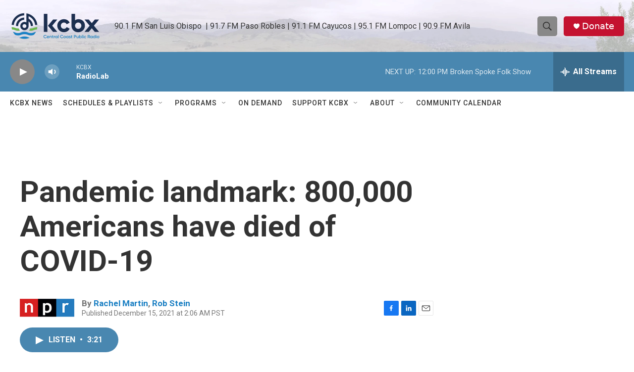

--- FILE ---
content_type: text/html; charset=utf-8
request_url: https://www.google.com/recaptcha/api2/aframe
body_size: 184
content:
<!DOCTYPE HTML><html><head><meta http-equiv="content-type" content="text/html; charset=UTF-8"></head><body><script nonce="j27cw3VR0GHxuxKVsOGicg">/** Anti-fraud and anti-abuse applications only. See google.com/recaptcha */ try{var clients={'sodar':'https://pagead2.googlesyndication.com/pagead/sodar?'};window.addEventListener("message",function(a){try{if(a.source===window.parent){var b=JSON.parse(a.data);var c=clients[b['id']];if(c){var d=document.createElement('img');d.src=c+b['params']+'&rc='+(localStorage.getItem("rc::a")?sessionStorage.getItem("rc::b"):"");window.document.body.appendChild(d);sessionStorage.setItem("rc::e",parseInt(sessionStorage.getItem("rc::e")||0)+1);localStorage.setItem("rc::h",'1769281558027');}}}catch(b){}});window.parent.postMessage("_grecaptcha_ready", "*");}catch(b){}</script></body></html>